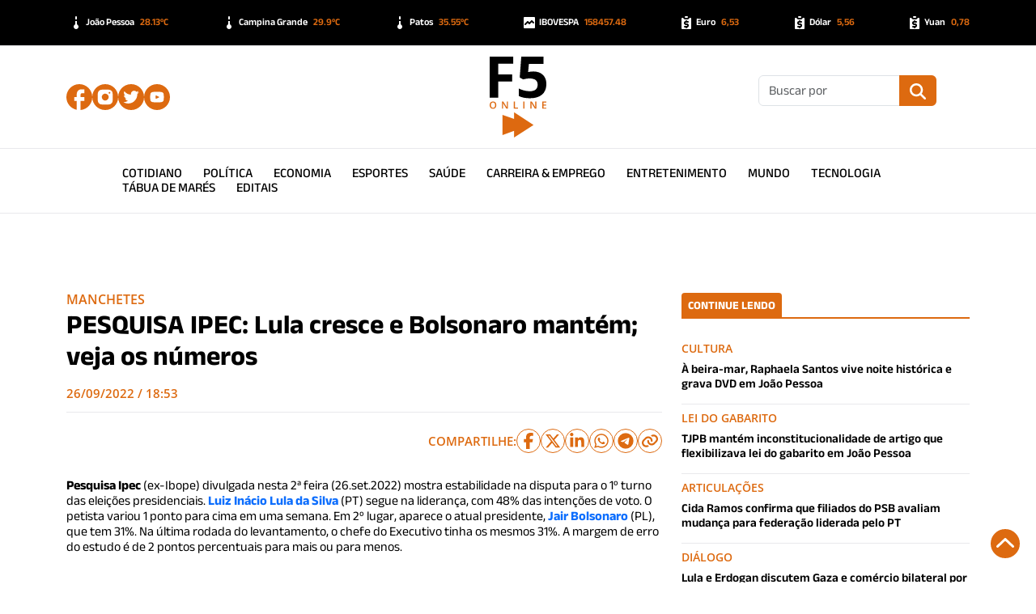

--- FILE ---
content_type: text/html; charset=utf-8
request_url: https://www.google.com/recaptcha/api2/aframe
body_size: 268
content:
<!DOCTYPE HTML><html><head><meta http-equiv="content-type" content="text/html; charset=UTF-8"></head><body><script nonce="IRcNWgimjjuLgtW_KzODqg">/** Anti-fraud and anti-abuse applications only. See google.com/recaptcha */ try{var clients={'sodar':'https://pagead2.googlesyndication.com/pagead/sodar?'};window.addEventListener("message",function(a){try{if(a.source===window.parent){var b=JSON.parse(a.data);var c=clients[b['id']];if(c){var d=document.createElement('img');d.src=c+b['params']+'&rc='+(localStorage.getItem("rc::a")?sessionStorage.getItem("rc::b"):"");window.document.body.appendChild(d);sessionStorage.setItem("rc::e",parseInt(sessionStorage.getItem("rc::e")||0)+1);localStorage.setItem("rc::h",'1769927803566');}}}catch(b){}});window.parent.postMessage("_grecaptcha_ready", "*");}catch(b){}</script></body></html>

--- FILE ---
content_type: image/svg+xml
request_url: https://killercode.serv00.net/api/brands/telegram/20/DD6A10
body_size: 625
content:
<svg xmlns="http://www.w3.org/2000/svg" width="20" height="20" viewBox="0 0 512 512"><style>path {fill: #DD6A10;}</style><path fill="currentColor" d="M256 8a248 248 0 1 0 0 496 248 248 0 1 0 0-496zM371 176.7c-3.7 39.2-19.9 134.4-28.1 178.3-3.5 18.6-10.3 24.8-16.9 25.4-14.4 1.3-25.3-9.5-39.3-18.7-21.8-14.3-34.2-23.2-55.3-37.2-24.5-16.1-8.6-25 5.3-39.5 3.7-3.8 67.1-61.5 68.3-66.7 .2-.7 .3-3.1-1.2-4.4s-3.6-.8-5.1-.5c-2.2 .5-37.1 23.5-104.6 69.1-9.9 6.8-18.9 10.1-26.9 9.9-8.9-.2-25.9-5-38.6-9.1-15.5-5-27.9-7.7-26.8-16.3 .6-4.5 6.7-9 18.4-13.7 72.3-31.5 120.5-52.3 144.6-62.3 68.9-28.6 83.2-33.6 92.5-33.8 2.1 0 6.6 .5 9.6 2.9 2 1.7 3.2 4.1 3.5 6.7 .5 3.2 .6 6.5 .4 9.8z"/></svg>